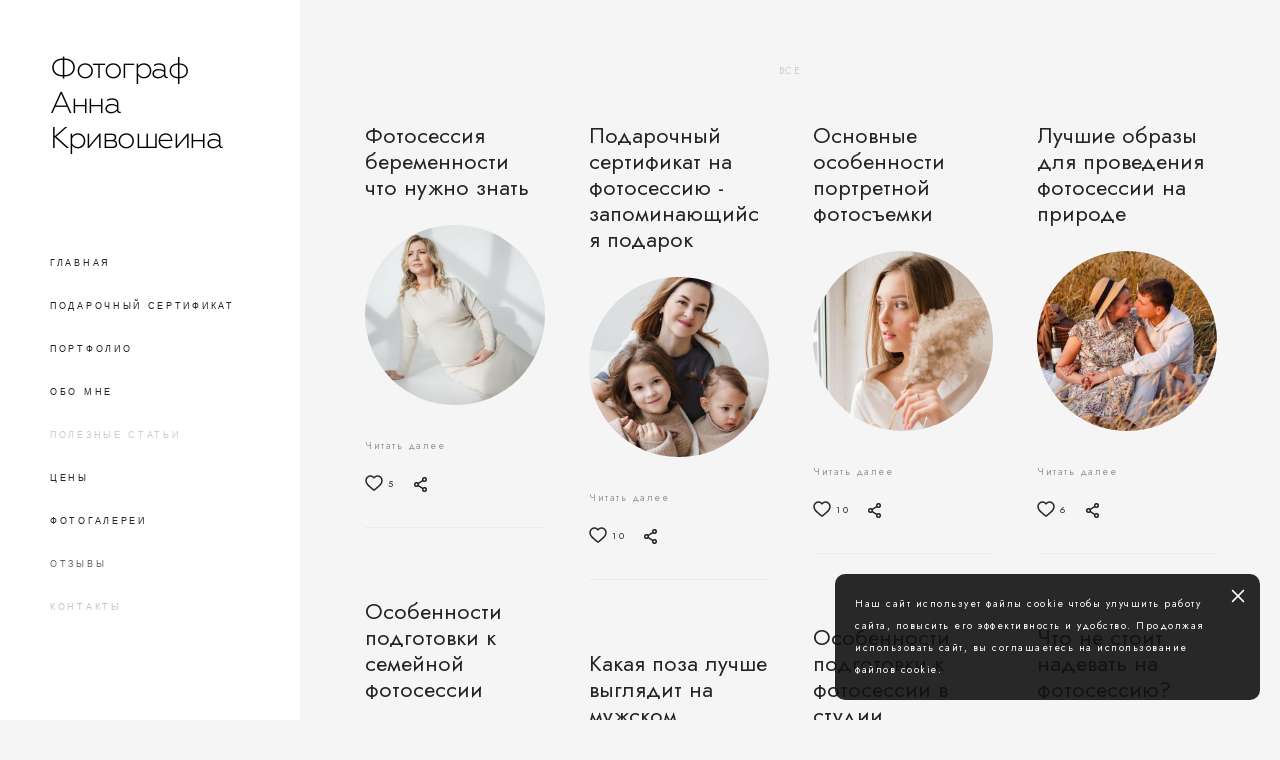

--- FILE ---
content_type: text/html; charset=UTF-8
request_url: https://ankrivosheina.ru/photoblog
body_size: 81339
content:
<!-- Vigbo-cms //cdn-st2.vigbo.com/u132412/112215/ levi2 -->
<!DOCTYPE html>
<html lang="ru">
<head>
    <script>var _createCookie=function(e,o,t){var i,n="";t&&((i=new Date).setTime(i.getTime()+864e5*t),n="; expires="+i.toGMTString()),document.cookie=e+"="+o+n+"; path=/"};function getCookie(e){e=document.cookie.match(new RegExp("(?:^|; )"+e.replace(/([\.$?*|{}\(\)\[\]\\\/\+^])/g,"\\$1")+"=([^;]*)"));return e?decodeURIComponent(e[1]):void 0}"bot"==getCookie("_gphw_mode")&&_createCookie("_gphw_mode","humen",0);</script>
    <meta charset="utf-8">
<title>Советы по подготовке к фотосессиям, подбору одежды</title>
<meta name="keywords" content="" />
<meta name="description" content="Как подготовиться к фотосессии, правильно выбрать место проведения, как позировать, подобрать одежду и аксессуары" />
<meta property="og:title" content="Советы по подготовке к фотосессиям, подбору одежды" />
<meta property="og:description" content="Как подготовиться к фотосессии, правильно выбрать место проведения, как позировать, подобрать одежду и аксессуары" />
<meta property="og:url" content="https://ankrivosheina.ru/photoblog" />
<meta property="og:type" content="website" />
<meta property="og:image" content="https://cdn-st2.vigbo.com/u132412/112215/blog/6055714/6898329/preview/1000-anna_krivosheina-cc6bc70bf570fba43d2fd103050debc1.jpg" />
<meta property="og:image" content="https://cdn-st2.vigbo.com/u132412/112215/blog/6055714/6768246/preview/1000-anna_krivosheina-b7ee8a5925836d4b7e391c67f77e9ef8.jpg" />

<meta name="viewport" content="width=device-width, initial-scale=1">


	<link rel="shortcut icon" href="//cdn-st2.vigbo.com/u132412/112215/favicon.ico?ver=6253ab66075e2" type="image/x-icon" />

<!-- Blog RSS -->
<link rel="alternate" type="application/rss+xml" href="https://ankrivosheina.ru/photoblog/feed" />

<!-- Preset CSS -->
    <!-- Preset CSS Variables -->
        <style class="presetStyleVariables">:root {--PRESET-FONT--f__h1-font-family:"Jost"; --PRESET-FONT--f__h1-font-size:24px; --PRESET-FONT--f__h1-line-height:0.7; --PRESET-FONT--f__h1-font-weight:400; --PRESET-FONT--f__h1-letter-spacing:0em; --PRESET-FONT--f__h1-font-style:normal; --PRESET-FONT--f__h1-text-transform:none; --PRESET-FONT--f__h2-font-family:"Jost"; --PRESET-FONT--f__h2-font-size:22px; --PRESET-FONT--f__h2-line-height:1.2; --PRESET-FONT--f__h2-font-weight:400; --PRESET-FONT--f__h2-letter-spacing:0em; --PRESET-FONT--f__h2-font-style:normal; --PRESET-FONT--f__h2-text-transform:none; --PRESET-FONT--f__h3-font-family:"Jost"; --PRESET-FONT--f__h3-font-size:16px; --PRESET-FONT--f__h3-line-height:1.6; --PRESET-FONT--f__h3-font-weight:400; --PRESET-FONT--f__h3-letter-spacing:0em; --PRESET-FONT--f__h3-font-style:normal; --PRESET-FONT--f__h3-text-transform:none; --PRESET-FONT--f__h4-font-family:"Jost"; --PRESET-FONT--f__h4-font-size:9px; --PRESET-FONT--f__h4-line-height:2.2; --PRESET-FONT--f__h4-font-weight:400; --PRESET-FONT--f__h4-letter-spacing:0.3em; --PRESET-FONT--f__h4-font-style:normal; --PRESET-FONT--f__h4-text-transform:uppercase; --PRESET-FONT--f__1-font-family:"Jost"; --PRESET-FONT--f__1-font-size:13px; --PRESET-FONT--f__1-line-height:1.6; --PRESET-FONT--f__1-font-weight:400; --PRESET-FONT--f__1-letter-spacing:0.2em; --PRESET-FONT--f__1-font-style:normal; --PRESET-FONT--f__1-text-transform:uppercase; --PRESET-FONT--f__2-font-family:"Jost"; --PRESET-FONT--f__2-font-size:11px; --PRESET-FONT--f__2-line-height:2.2; --PRESET-FONT--f__2-font-weight:400; --PRESET-FONT--f__2-letter-spacing:0.05em; --PRESET-FONT--f__2-font-style:normal; --PRESET-FONT--f__2-text-transform:none; --PRESET-FONT--f__3-font-family:"Jost"; --PRESET-FONT--f__3-font-size:10px; --PRESET-FONT--f__3-line-height:2.2; --PRESET-FONT--f__3-font-weight:400; --PRESET-FONT--f__3-letter-spacing:0.15em; --PRESET-FONT--f__3-font-style:normal; --PRESET-FONT--f__3-text-transform:none; }</style>
    <style class="presetStorage"></style>
    
    <script>
        window.use_preset = true;
    </script>
            <script>
            const typeStorage = "presetStorage";
            const typeStyles = "presetStyleVariables";
            let updatePresetStorageStyle = function() {
              document.getElementsByClassName(typeStorage)[0].innerText = localStorage.getItem(typeStyles)
            };
            updatePresetStorageStyle();
            window.addEventListener("storage", function(e) {
                if (e.key === typeStyles) {
                    updatePresetStorageStyle();
                }
            });
        </script>
    

<script>
    window.cdn_paths = {};
    window.cdn_paths.modules = '//cdn-s.vigbo.com/cms/kevin2/site/' + 'dev/scripts/site/';
    window.cdn_paths.site_scripts = '//cdn-s.vigbo.com/cms/kevin2/site/' + 'dev/scripts/';
</script>
    <link href="https://fonts.googleapis.com/css?family=Abel|Alegreya:400,400i,700,700i,800,800i,900,900i|Alex+Brush|Amatic+SC:400,700|Andika|Anonymous+Pro:400i,700i|Anton|Arimo:400,400i,700,700i|Arsenal:400,400i,700,700i|Asap:400,400i,500,500i,600,600i,700,700i|Bad+Script|Baumans|Bitter:100,100i,200,200i,300,300i,400i,500,500i,600,600i,700i,800,800i,900,900i|Brygada+1918:400,700,400i,700i|Cactus+Classical+Serif|Carlito:400,700,400i,700i|Chocolate+Classical+Sans|Comfortaa:300,400,500,600,700|Commissioner:100,200,300,400,500,600,700,800,900|Cormorant:300i,400i,500,500i,600,600i,700i|Cormorant+Garamond:300i,400i,500,500i,600,600i,700i|Cormorant+Infant:300i,400i,500,500i,600,600i,700i|Cousine:400,400i,700,700i|Crafty+Girls|Cuprum:400,400i,700,700i|Days+One|Dela+Gothic+One|Delius+Unicase:400,700|Didact+Gothic|Dosis|EB+Garamond:400i,500,500i,600,600i,700i,800,800i|Euphoria+Script|Exo|Exo+2:100,100i,200,200i,300i,400i,500,500i,600,600i,700i,800,800i,900,900i|Federo|Fira+Code:300,500,600|Fira+Sans:100,100i,200,200i,300i,400i,500,500i,600,600i,700i,800,800i,900,900i|Fira+Sans+Condensed:100,100i,200,200i,300i,400i,500,500i,600,600i,700i,800,800i,900,900i|Forum|Gentium+Book+Plus:400,700,400i,700i|Gentium+Plus:400,700,400i,700i|Geologica:100,200,300,400,500,600,700,800,900|Glegoo:400,700|Golos+Text:400,500,600,700,800,900|Gudea:400,400i,700|Handlee|IBM+Plex+Mono:100,100i,200,200i,300i,400i,500,500i,600,600i,700i|IBM+Plex+Sans:100,100i,200,200i,300i,400i,500,500i,600,600i,700i|IBM+Plex+Serif:100,100i,200,200i,300,300i,400,400i,500,500i,600,600i,700,700i|Inter:100,200,300,400,500,600,700,800,900|Inter+Tight:100,200,300,400,500,600,700,800,900,100i,200i,300i,400i,500i,600i,700i,800i,900i|Istok+Web:400,400i,700,700i|JetBrains+Mono:100,100i,200,200i,300,300i,400,400i,500,500i,600,600i,700,700i,800,800i|Jost:100,100i,200,200i,300,300i,400,400i,500,500i,600,600i,700,700i,800,800i,900,900i|Jura:400,300,500,600,700|Kelly+Slab|Kranky|Krona+One|Leckerli+One|Ledger|Liter|Lobster|Lora:400,400i,700,700i,500,500i,600,600i|Lunasima:400,700|Manrope:200,300,400,500,600,700,800|Marck+Script|Marko+One|Marmelad|Merienda+One|Merriweather:300i,400i,700i,900,900i|Moderustic:300,400,500,600,700,800|Montserrat:300i,400i,500,500i,600,600i,700i,800,800i,900,900i|Montserrat+Alternates:100,100i,200,200i,300,300i,400,400i,500,500i,600,600i,700,700i,800,800i,900,900i|Mulish:200,300,400,500,600,700,800,900,200i,300i,400i,500i,600i,700i,800i,900i|Neucha|Noticia+Text:400,400i,700,700i|Noto+Sans:400,400i,700,700i|Noto+Sans+Mono:100,200,300,400,500,600,700,800,900|Noto+Serif:400,400i,700,700i|Noto+Serif+Display:100,200,300,400,500,600,700,800,900,100i,200i,300i,400i,500i,600i,700i,800i,900i|Nova+Flat|Nova+Oval|Nova+Round|Nova+Slim|Nunito:400,200,200i,300,300i,400i,600,600i,700,700i,800,800i,900,900i|Old+Standard+TT:400i|Open+Sans:300i,400i,600,600i,700i,800,800i|Open+Sans+Condensed:300,300i,700|Oranienbaum|Original+Surfer|Oswald:200,500,600|Oxygen:300|Pacifico|Philosopher:400,400i,700,700i|Piazzolla:100,200,300,400,500,600,700,800,900,100i,200i,300i,400i,500i,600i,700i,800i,900i|Play:400,700|Playfair+Display:400,700,400i,500,500i,600,600i,700i,800,800i,900,900i|Playfair+Display+SC|Poiret+One|Press+Start+2P|Prosto+One|PT+Mono|PT+Sans:400i,700i|PT+Sans+Caption:400,700|PT+Sans+Narrow:400,700|PT+Serif:400i,700i|PT+Serif+Caption:400,400i|Quicksand|Raleway:100,100i,300i,400i,500,500i,600,600i,700i,800,800i,900,900i|Roboto:100,100i,300i,400i,500,500i,700i,900,900i|Roboto+Condensed:300i,400i,700i|Roboto+Mono:100,100i,200,200i,300,300i,400,400i,500,500i,600,600i,700,700i|Roboto+Slab:100,200,500,600,800,900|Rochester|Rokkitt:400,100,300,500,600,700,800,900|Rubik:300i,400i,500,500i,600,600i,700i,800,800i,900,900i|Ruslan+Display|Russo+One|Salsa|Satisfy|Scada:400,400i,700,700i|Snippet|Sofia|Source+Code+Pro:200,300,400,500,600,700,900|Source+Sans+Pro:200,300,400,600,700,900|Source+Serif+Pro:200,200i,300,300i,400,400i,600,600i,700,700i,900,900i|Spectral:200,200i,300,300i,400,400i,500,500i,600,600i,700,700i,800,800i|Stint+Ultra+Expanded|STIX+Two+Text:400,700,400i,700i|Syncopate|Tenor+Sans|Tinos:400,400i,700,700i|Trochut|Ubuntu:300i,400i,500,500i,700i|Ubuntu+Condensed|Ubuntu+Mono:400,400i,700,700i|Unbounded:200,300,400,500,600,700,800,900|Underdog|Unkempt:400,700|Voces|Wix+Madefor+Display:400,500,600,700,800|Wix+Madefor+Text:400,500,600,700,800,400i,500i,600i,700i,800i|Yeseva+One|Ysabeau:100,200,300,400,500,600,700,800,900,100i,200i,300i,400i,500i,600i,700i,800i,900i|Ysabeau+Infant:100,200,300,400,500,600,700,800,900,100i,200i,300i,400i,500i,600i,700i,800i,900i|Ysabeau+Office:100,200,300,400,500,600,700,800,900,100i,200i,300i,400i,500i,600i,700i,800i,900i|Ysabeau+SC:100,200,300,400,500,600,700,800,900|Zen+Old+Mincho&display=swap&subset=cyrillic" rel="stylesheet">
    <!-- Preconnect resource -->
    <link rel="preconnect" href="https://ankrivosheina.ru/">
    <link rel="preconnect" href="//cdn-s.vigbo.com/cms/kevin2/site/">
    <link rel="preconnect" href="//cdn-sh.vigbo.com">

    <!-- Preload JS -->
    <link rel="preload" as="script" href="//cdn-s.vigbo.com/cms/kevin2/site/dev/scripts/vendor/jquery-3.3.1.min.js?ver=Z8G51I">
    <link rel="preload" as="script" href="//cdn-s.vigbo.com/cms/kevin2/site/prod/js/site.js?ver=Z8G51I">

    
    <!-- CORE CSS -->
    
    
    <!-- SITE CSS -->
    <link rel="preload" as="style" onload="this.onload=null;this.rel='stylesheet'" href="//cdn-s.vigbo.com/cms/kevin2/site/prod/css/build_cms_front.css?v=O9PUZc">
    <noscript>
        <link rel="stylesheet" type="text/css" href="//cdn-s.vigbo.com/cms/kevin2/site/prod/css/build_cms_front.css?v=O9PUZc">
    </noscript>

    
    
    <!-- LIFE CHANGED CSS -->
            <link rel="preload" as="style" onload="this.onload=null;this.rel='stylesheet'" href="https://ankrivosheina.ru/css/custom.css?v=46.847">
        <noscript>
            <link rel="stylesheet" type="text/css" href="https://ankrivosheina.ru/css/custom.css?v=46.847">
        </noscript>
    
                        <style type="text/css">
                .adaptive-desktop .logo-text a,
                .adaptive-tablet .logo-text a{
                    letter-spacing: -0.05em;
                }
            </style>
            
                
    
    
    <meta name="yandex-verification" content="9c90a93bd4b69b56" />

<meta name="google-site-verification" content="MpVtHT5NI6P7xfG4yDXy0K5FVGMu4EBoTy4ncGotdFM" />

<meta name='wmail-verification' content='837e39003af01065bdcf4b735ba2cb95' />

<script async="async" src="https://w.uptolike.com/widgets/v1/zp.js?pid=2039255" type="text/javascript"></script>

<!-- Yandex.Metrika counter -->
<script type="text/javascript" >
   (function(m,e,t,r,i,k,a){m[i]=m[i]||function(){(m[i].a=m[i].a||[]).push(arguments)};
   m[i].l=1*new Date();
   for (var j = 0; j < document.scripts.length; j++) {if (document.scripts[j].src === r) { return; }}
   k=e.createElement(t),a=e.getElementsByTagName(t)[0],k.async=1,k.src=r,a.parentNode.insertBefore(k,a)})
   (window, document, "script", "https://mc.yandex.ru/metrika/tag.js", "ym");

   ym(53298265, "init", {
        clickmap:true,
        trackLinks:true,
        accurateTrackBounce:true,
        webvisor:true
   });
</script>
<noscript><div><img src="https://mc.yandex.ru/watch/53298265" style="position:absolute; left:-9999px;" alt="" /></div></noscript>
<!-- /Yandex.Metrika counter -->



<!-- Top100 (Kraken) Counter -->
<script>
    (function (w, d, c) {
    (w[c] = w[c] || []).push(function() {
        var options = {
            project: 6622398,
        };
        try {
            w.top100Counter = new top100(options);
        } catch(e) { }
    });
    var n = d.getElementsByTagName("script")[0],
    s = d.createElement("script"),
    f = function () { n.parentNode.insertBefore(s, n); };
    s.type = "text/javascript";
    s.async = true;
    s.src =
    (d.location.protocol == "https:" ? "https:" : "http:") +
    "//st.top100.ru/top100/top100.js";

    if (w.opera == "[object Opera]") {
    d.addEventListener("DOMContentLoaded", f, false);
} else { f(); }
})(window, document, "_top100q");
</script>
<noscript>
  <img src="//counter.rambler.ru/top100.cnt?pid=6622398" alt="Топ-100" />
</noscript>
<!-- END Top100 (Kraken) Counter -->

<script async="async" src="https://w.uptolike.com/widgets/v1/zp.js?pid=1844402" type="text/javascript"></script>

<script type="text/javascript">!function(){var t=document.createElement("script");t.type="text/javascript",t.async=!0,t.src="https://vk.com/js/api/openapi.js?161",t.onload=function(){VK.Retargeting.Init("VK-RTRG-382731-49RbP"),VK.Retargeting.Hit()},document.head.appendChild(t)}();</script><noscript><img src="https://vk.com/rtrg?p=VK-RTRG-382731-49RbP" style="position:fixed; left:-999px;" alt=""/></noscript>



<!-- Global site tag (gtag.js) - Google Ads: 740165862 -->
<script async src="https://www.googletagmanager.com/gtag/js?id=AW-740165862"></script>
<script>
  window.dataLayer = window.dataLayer || [];
  function gtag(){dataLayer.push(arguments);}
  gtag('js', new Date());

  gtag('config', 'AW-740165862');
</script>

<script>
  gtag('event', 'page_view', {
    'send_to': 'AW-740165862',
    'value': 'replace with value',
    'items': [{
      'id': 'replace with value',
      'location_id': 'replace with value',
      'google_business_vertical': 'local'
    }]
  });
</script>    <style>
    .adaptive-desktop .custom__content--max-width,
    .adaptive-desktop .md-infoline__wrap {
        max-width: 100%;
    }
</style>
    <script src="//cdn-s.vigbo.com/cms/kevin2/site/dev/scripts/vendor/jquery-3.3.1.min.js?ver=Z8G51I"></script>

    </head>


	



    <body data-template="levi2" class="f__preset-box f__site f__2 loading locale_ru levi2 mod--search-disable mod--text-logo mod--header-static mod--menu-align-content protect-images desktop adaptive-desktop mod--vertical-menu mod--vertical-menu__tablet-mobile mod--infoline-disable bot-version js--loading-cascade mod--font-preset layout-vertical--logo-top--icons-bottom   " data-preview="">

            
    
        <div class="l-wrap js-wrap">

    <aside class="aside-header custom__header-decorate-line custom__menu-bg-rgb js--aside-header layout-vertical--logo-top--icons-bottom  " data-set-top="stay-in-window">
    <!-- Logo -->
    <div class="l-header__col l-header__logo--box">
        <div id='logoWrap' class='logo__wrap' data-lt="" >
            
<div class="logo logo-text">
	<a href="https://ankrivosheina.ru/">
					Фотограф Анна Кривошеина			</a>

</div>
        </div>
    </div>

    <!-- Menu -->
    <div class="l-header__col l-header__menu--box">
        <div data-custom-scroll class="mod--custom-scroll-hidden mod--custom-scroll-resize md-menu--mobile mod--menu-long-href js--menu--mobile mod--set-top--stop-mobile">
            <div class="menu-shadow mod--menu-shadow__top"></div>
            <div class="md-menu--mobile__cont">
                
                			<ul class="menu md-menu__main js--menu__main is--level1 		 mod--menu_left"><li  id="6055715" data-id="6055715" class="md-menu__li-l1 menu-item js--menu__li-l1 "><a class="md-menu__href-l1 is--link-level1 f__menu  big-height5" href="https://ankrivosheina.ru/"  >ГЛАВНАЯ</a></li><li  id="6307690" data-id="6307690" class="md-menu__li-l1 menu-item js--menu__li-l1 "><a class="md-menu__href-l1 is--link-level1 f__menu  big-height5" href="https://ankrivosheina.ru/sertificate"  >ПОДАРОЧНЫЙ СЕРТИФИКАТ</a></li><li  id="6055710" data-id="6055710" class="md-menu__li-l1 menu-item js--menu__li-l1  with-sub"><a class="md-menu__href-l1 js--menu-mobile-sildetoggle is--link-level1 f__menu   big-height5" href="https://ankrivosheina.ru/portraitphoto"  >ПОРТФОЛИО</a><div class="md-menu__wrap-l2 js--menu-submenu" id="sub-6055710" data-parent-id="6055710"><ul class="mod--submenu-center js--menu-submenu__ul mod--custom-scrollbar__not-mac"><li class="md-menu__li-l2 "><a class="md-menu__href-l2 f__sub-menu" href="https://ankrivosheina.ru/portraitphoto"  >ПОРТРЕТ</a></li><li class="md-menu__li-l2 "><a class="md-menu__href-l2 f__sub-menu" href="https://ankrivosheina.ru/lovestory"  >LOVE STORY</a></li><li class="md-menu__li-l2 "><a class="md-menu__href-l2 f__sub-menu" href="https://ankrivosheina.ru/familyportrait"  >СЕМЕЙНЫЕ</a></li><li class="md-menu__li-l2 "><a class="md-menu__href-l2 f__sub-menu" href="https://ankrivosheina.ru/beremennost"  >В ОЖИДАНИИ</a></li><li class="md-menu__li-l2 "><a class="md-menu__href-l2 f__sub-menu" href="https://ankrivosheina.ru/svadebnye-fotosessii"  >СВАДЕБНЫЕ ФОТОСЕССИИ </a></li></ul></div></li><li  id="6055723" data-id="6055723" class="md-menu__li-l1 menu-item js--menu__li-l1 "><a class="md-menu__href-l1 is--link-level1 f__menu  big-height5" href="https://ankrivosheina.ru/about"  >ОБО МНЕ</a></li><li  id="6055714" data-id="6055714" class="md-menu__li-l1 menu-item js--menu__li-l1  active"><a class="md-menu__href-l1 is--link-level1 f__menu  big-height5" href="https://ankrivosheina.ru/photoblog"  >ПОЛЕЗНЫЕ СТАТЬИ</a></li><li  id="6075863" data-id="6075863" class="md-menu__li-l1 menu-item js--menu__li-l1 "><a class="md-menu__href-l1 is--link-level1 f__menu  big-height5" href="https://ankrivosheina.ru/price"  >ЦЕНЫ</a></li><li  id="6055720" data-id="6055720" class="md-menu__li-l1 menu-item js--menu__li-l1 "><a class="md-menu__href-l1 is--link-level1 f__menu  big-height5" href="https://ankrivosheina.ru/clients-gallery"  >ФОТОГАЛЕРЕИ</a></li><li  id="6055718" data-id="6055718" class="md-menu__li-l1 menu-item js--menu__li-l1 "><a class="md-menu__href-l1 is--link-level1 f__menu  big-height5" href="https://ankrivosheina.ru/reviews"  >ОТЗЫВЫ</a></li><li  id="6055717" data-id="6055717" class="md-menu__li-l1 menu-item js--menu__li-l1 "><a class="md-menu__href-l1 is--link-level1 f__menu  big-height5" href="https://ankrivosheina.ru/contact"  >КОНТАКТЫ</a></li></ul><div class="md-menu-mobile__socials social-icons"><div class="social-icons-wrapper"></div></div>
            </div>
            <div class="menu-shadow mod--menu-shadow__bottom"></div>
        </div>
    </div>

    <!-- Icons Search and Basket -->
    <div class="l-header__col l-header__icon--box">
        <div class="js--menu-icons md-menu__icons " style="display: none">
        <!-- Если есть поиск или корзина -->
    <div class="l-header__icons--box f__menu">
        &nbsp; <!-- для выравнивания по вертикали (дублирует размер шрифта) -->

        <div class="l-header__icons--wrap">
            <div class="js--iconBasketWrapper" >
                
            </div>

                    </div>

        <!-- Add separator -->
                <!-- -->
    </div>
        </div>
    </div>

    <!-- Burger for Mobile -->
    <div class="l-header__col3 l-header__col l-header__ham--box" data-count-pages="9">
    <div class="md-menu__hamburger js-mob-menu-open">
        <svg height="20px" xmlns="http://www.w3.org/2000/svg" viewBox="0 0 18 17.5"><line class="hamburger-svg-style" y1="1" x2="18" y2="1"/><line class="hamburger-svg-style" y1="7" x2="18" y2="7"/><line class="hamburger-svg-style" y1="13" x2="18" y2="13"/></svg>
    </div>
</div>

</aside>




        <!-- Mobile menu -->
        <!-- mobile menu -->
<div  data-menu-type="mobile" data-custom-scroll data-set-top="stay-in-window" class="custom__header-decorate-line mod--custom-scroll-hidden mod--custom-scroll-resize md-menu--mobile js--menu--mobile mod--set-top--stop-mobile">
    <div class="md-menu--mobile__cont js--menu-mobile__cont">
        
        			<ul class="menu md-menu__main js--menu__main is--level1 		 mod--menu_left"><li  id="6055715" data-id="6055715" class="md-menu__li-l1 menu-item js--menu__li-l1 "><a class="md-menu__href-l1 is--link-level1 f__menu  big-height5" href="https://ankrivosheina.ru/"  >ГЛАВНАЯ</a></li><li  id="6307690" data-id="6307690" class="md-menu__li-l1 menu-item js--menu__li-l1 "><a class="md-menu__href-l1 is--link-level1 f__menu  big-height5" href="https://ankrivosheina.ru/sertificate"  >ПОДАРОЧНЫЙ СЕРТИФИКАТ</a></li><li  id="6055710" data-id="6055710" class="md-menu__li-l1 menu-item js--menu__li-l1  with-sub"><a class="md-menu__href-l1 js--menu-mobile-sildetoggle is--link-level1 f__menu   big-height5" href="https://ankrivosheina.ru/portraitphoto"  >ПОРТФОЛИО</a><div class="md-menu__wrap-l2 js--menu-submenu" id="sub-6055710" data-parent-id="6055710"><ul class="mod--submenu-center js--menu-submenu__ul mod--custom-scrollbar__not-mac"><li class="md-menu__li-l2 "><a class="md-menu__href-l2 f__sub-menu" href="https://ankrivosheina.ru/portraitphoto"  >ПОРТРЕТ</a></li><li class="md-menu__li-l2 "><a class="md-menu__href-l2 f__sub-menu" href="https://ankrivosheina.ru/lovestory"  >LOVE STORY</a></li><li class="md-menu__li-l2 "><a class="md-menu__href-l2 f__sub-menu" href="https://ankrivosheina.ru/familyportrait"  >СЕМЕЙНЫЕ</a></li><li class="md-menu__li-l2 "><a class="md-menu__href-l2 f__sub-menu" href="https://ankrivosheina.ru/beremennost"  >В ОЖИДАНИИ</a></li><li class="md-menu__li-l2 "><a class="md-menu__href-l2 f__sub-menu" href="https://ankrivosheina.ru/svadebnye-fotosessii"  >СВАДЕБНЫЕ ФОТОСЕССИИ </a></li></ul></div></li><li  id="6055723" data-id="6055723" class="md-menu__li-l1 menu-item js--menu__li-l1 "><a class="md-menu__href-l1 is--link-level1 f__menu  big-height5" href="https://ankrivosheina.ru/about"  >ОБО МНЕ</a></li><li  id="6055714" data-id="6055714" class="md-menu__li-l1 menu-item js--menu__li-l1  active"><a class="md-menu__href-l1 is--link-level1 f__menu  big-height5" href="https://ankrivosheina.ru/photoblog"  >ПОЛЕЗНЫЕ СТАТЬИ</a></li><li  id="6075863" data-id="6075863" class="md-menu__li-l1 menu-item js--menu__li-l1 "><a class="md-menu__href-l1 is--link-level1 f__menu  big-height5" href="https://ankrivosheina.ru/price"  >ЦЕНЫ</a></li><li  id="6055720" data-id="6055720" class="md-menu__li-l1 menu-item js--menu__li-l1 "><a class="md-menu__href-l1 is--link-level1 f__menu  big-height5" href="https://ankrivosheina.ru/clients-gallery"  >ФОТОГАЛЕРЕИ</a></li><li  id="6055718" data-id="6055718" class="md-menu__li-l1 menu-item js--menu__li-l1 "><a class="md-menu__href-l1 is--link-level1 f__menu  big-height5" href="https://ankrivosheina.ru/reviews"  >ОТЗЫВЫ</a></li><li  id="6055717" data-id="6055717" class="md-menu__li-l1 menu-item js--menu__li-l1 "><a class="md-menu__href-l1 is--link-level1 f__menu  big-height5" href="https://ankrivosheina.ru/contact"  >КОНТАКТЫ</a></li></ul><div class="md-menu-mobile__socials social-icons"><div class="social-icons-wrapper"></div></div>
        <span class="js-close-mobile-menu close-mobile-menu">
        <!--<svg width="20px" height="20px"  xmlns="http://www.w3.org/2000/svg" viewBox="0 0 14.39 17.5"><line class="close-menu-burger" x1="0.53" y1="2.04" x2="13.86" y2="15.37"/><line class="close-menu-burger" x1="0.53" y1="15.37" x2="13.86" y2="2.04"/></svg>-->
            <svg xmlns="http://www.w3.org/2000/svg" width="18" height="18" viewBox="0 0 18 18"><path class="close-menu-burger" fill="none" fill-rule="evenodd" stroke="#fff" stroke-linecap="round" stroke-linejoin="round" stroke-width="1.5" d="M9 9.5l8-8-8 8-8-8 8 8zm0 0l8 8-8-8-8 8 8-8z"/></svg>
        </span>
    </div>
</div>

        <!-- Blog Slider -->
                                        
        <!-- CONTENT -->
        <div class="l-content l-content--main  desktop ">
            <section id="blog" class="l-content--box blog blog-page mod--blog-main-page mod--blog-page-with-sidebar mod--blog-article-with-sidebar mod--blog-type-view-preview" data-structure="blog-dispatcher" data-blog-type="preview" data-blog-preview-layout="4">
    <div class=" container">
        <!-- Desktop/Mobile Blog -->
        
            
<style>
    .adaptive-desktop .mod--blog-main-page > .container {
        max-width: px;
    }
    .adaptive-desktop .blog-sidebar-box {
        width: 200px;
        min-width: 200px;
    }
</style>

<link rel="stylesheet" type="text/css" href='//cdn-s.vigbo.com/cms/kevin2/site/prod/css/feeds/build_feed-4.css?ver=O9PUZc'/>

<div class="blog-content sidebar-position-none  blog-layout-4 blog-type-preview"  data-backbone-view="blog-feed">
    

    <ul class="tags-top f__b_tag f__3 f__mt-0 f__mb-0">
        	    	            <li class="active">
            	<a href="/photoblog/" data-app="/photoblog/" >
            		ВСЕ        		</a>
        	</li>
            </ul>
    <div class="blog-content-box mod--sidebar-none">
        <script>window.widgetPostMapScroll = true;</script>
         <div class="items">

        <script> var container = '#iso_grid'; var context = '.blog_grid_item', isClassic = false; </script>
<div id='iso_grid' class="feedWrap fluid-grid preview js--fluid-grid-blog-view-4" data-col="4" data-columnmaxwidth="5" data-column-indent="36">
<div class='blog_gutter'></div>

  <div class='blog_grid_item preview__item js--grid__item'>
      <div class="blog_title-date">

        <!-- Здесь был выбор пресета
                -->

      <a href="https://ankrivosheina.ru/photoblog/fotosessija-beremennosti-v-irkutske">
          <h2 class="f__h2 f__mt-0 f__mb-0">Фотосессия беременности что нужно знать</h2>
      </a>
     <div class='bgi_fields'>
                  </div>
    </div>

      <a href="https://ankrivosheina.ru/photoblog/fotosessija-beremennosti-v-irkutske">
                    <div class='bgi_imageWrap'>
              <img src="[data-uri]" class="preview-image  circle copy-protect" data-file='crop-anna_krivosheina-cc6bc70bf570fba43d2fd103050debc1.jpg?v=1' data-path='//cdn-st2.vigbo.com/u132412/112215/blog/6055714/6898329/preview/' data-sizes='{"500":{"w":"500","h":"501"},"1000":{"w":"1000","h":"1001"},"2000":{"w":"1667","h":"1669"}}'/>
            </div>
              </a>
        <div class='bgi_fields readMore'><a class="f__3" href='https://ankrivosheina.ru/photoblog/fotosessija-beremennosti-v-irkutske'>Читать далее</a></div>
    <div class='bgi_fields bgi_actions'>
        <div class="bgi_actions__socials">
<span class="bgi_action_hold bgi_like_wrap">
	<a href="#" class="like unchecked de--main__text-default-color" data-id="6898329"
		data-state="unchecked">
		<svg xmlns="http://www.w3.org/2000/svg" width="18" height="16" viewBox="0 0 18 16">
			<g fill="none" fill-rule="evenodd" stroke-linecap="round" stroke-linejoin="round">
				<g stroke="currentColor" stroke-width="1.5">
					<g>
						<g>
							<path
								d="M8 14c-.228 0-.447-.081-.619-.229-.646-.555-1.27-1.078-1.819-1.539l-.003-.002c-1.612-1.351-3.004-2.518-3.972-3.667C.504 7.278 0 6.06 0 4.729 0 3.436.45 2.243 1.27 1.37 2.097.487 3.233 0 4.47 0c.923 0 1.77.287 2.514.853.375.286.716.636 1.016 1.044.3-.408.64-.758 1.016-1.044C9.761.287 10.606 0 11.53 0c1.236 0 2.373.487 3.2 1.37.82.873 1.27 2.066 1.27 3.36 0 1.33-.504 2.548-1.587 3.833-.968 1.15-2.36 2.316-3.972 3.667-.55.461-1.175.984-1.823 1.542-.17.147-.39.228-.618.228"
								transform="translate(-656 -1185) translate(657 1185) translate(0 1)" />
						</g>
					</g>
				</g>
			</g>
		</svg>
		<span class="like-counter de--main__font-family f__h4">
			5		</span>
	</a>
</span>
<span class='bgi_action_hold tt bgi_toolTip_wrap'>
    <div class='bgi_triggerTip de--main__text-default-color'>
        <svg xmlns="http://www.w3.org/2000/svg" width="13" height="15" viewBox="0 0 13 15">
            <g fill="none" fill-rule="evenodd">
                <g stroke="currentColor" stroke-width="1.5">
                    <g>
                        <g transform="translate(-622 -584) translate(539 581) translate(83 3)">
                            <path d="M4.001 6.562L9.018 3.426" />
                            <path d="M3.947 11.685L9.195 8.404" transform="matrix(1 0 0 -1 0 20.089)" />
                            <circle cx="2.5" cy="7.5" r="1.75" />
                            <circle cx="10.5" cy="2.5" r="1.75" />
                            <circle cx="10.5" cy="12.5" r="1.75" />
                        </g>
                    </g>
                </g>
            </g>
        </svg>
    </div>
    <div class='bgi_toolTip de--main__bg-color f__h4'>
                        <a href="http://vkontakte.ru/share.php?url=https%3A%2F%2Fankrivosheina.ru%2Fphotoblog%2Ffotosessija-beremennosti-v-irkutske&title=%D0%A4%D0%BE%D1%82%D0%BE%D1%81%D0%B5%D1%81%D1%81%D0%B8%D1%8F+%D0%B1%D0%B5%D1%80%D0%B5%D0%BC%D0%B5%D0%BD%D0%BD%D0%BE%D1%81%D1%82%D0%B8+%D1%87%D1%82%D0%BE+%D0%BD%D1%83%D0%B6%D0%BD%D0%BE+%D0%B7%D0%BD%D0%B0%D1%82%D1%8C"
            class="de--main__text-default-color de--main__font-family" target="_blank" rel="noopener noreferrer">vkontakte</a>
                    </div>
</span>
</div>
            </div>
      <div class="bgi_border"></div>
  </div>
  <div class='blog_grid_item preview__item js--grid__item'>
      <div class="blog_title-date">

        <!-- Здесь был выбор пресета
                -->

      <a href="https://ankrivosheina.ru/photoblog/podarochnyj-sertifikat-na-fotosessiju-kak-podarok">
          <h2 class="f__h2 f__mt-0 f__mb-0">Подарочный сертификат на фотосессию - запоминающийся подарок</h2>
      </a>
     <div class='bgi_fields'>
                  </div>
    </div>

      <a href="https://ankrivosheina.ru/photoblog/podarochnyj-sertifikat-na-fotosessiju-kak-podarok">
                    <div class='bgi_imageWrap'>
              <img src="[data-uri]" class="preview-image  circle copy-protect" data-file='crop-anna_krivosheina-b7ee8a5925836d4b7e391c67f77e9ef8.jpg?v=1' data-path='//cdn-st2.vigbo.com/u132412/112215/blog/6055714/6768246/preview/' data-sizes='{"500":{"w":"500","h":"501"},"1000":{"w":"1000","h":"1002"},"2000":{"w":"2000","h":"2003"}}'/>
            </div>
              </a>
        <div class='bgi_fields readMore'><a class="f__3" href='https://ankrivosheina.ru/photoblog/podarochnyj-sertifikat-na-fotosessiju-kak-podarok'>Читать далее</a></div>
    <div class='bgi_fields bgi_actions'>
        <div class="bgi_actions__socials">
<span class="bgi_action_hold bgi_like_wrap">
	<a href="#" class="like unchecked de--main__text-default-color" data-id="6768246"
		data-state="unchecked">
		<svg xmlns="http://www.w3.org/2000/svg" width="18" height="16" viewBox="0 0 18 16">
			<g fill="none" fill-rule="evenodd" stroke-linecap="round" stroke-linejoin="round">
				<g stroke="currentColor" stroke-width="1.5">
					<g>
						<g>
							<path
								d="M8 14c-.228 0-.447-.081-.619-.229-.646-.555-1.27-1.078-1.819-1.539l-.003-.002c-1.612-1.351-3.004-2.518-3.972-3.667C.504 7.278 0 6.06 0 4.729 0 3.436.45 2.243 1.27 1.37 2.097.487 3.233 0 4.47 0c.923 0 1.77.287 2.514.853.375.286.716.636 1.016 1.044.3-.408.64-.758 1.016-1.044C9.761.287 10.606 0 11.53 0c1.236 0 2.373.487 3.2 1.37.82.873 1.27 2.066 1.27 3.36 0 1.33-.504 2.548-1.587 3.833-.968 1.15-2.36 2.316-3.972 3.667-.55.461-1.175.984-1.823 1.542-.17.147-.39.228-.618.228"
								transform="translate(-656 -1185) translate(657 1185) translate(0 1)" />
						</g>
					</g>
				</g>
			</g>
		</svg>
		<span class="like-counter de--main__font-family f__h4">
			10		</span>
	</a>
</span>
<span class='bgi_action_hold tt bgi_toolTip_wrap'>
    <div class='bgi_triggerTip de--main__text-default-color'>
        <svg xmlns="http://www.w3.org/2000/svg" width="13" height="15" viewBox="0 0 13 15">
            <g fill="none" fill-rule="evenodd">
                <g stroke="currentColor" stroke-width="1.5">
                    <g>
                        <g transform="translate(-622 -584) translate(539 581) translate(83 3)">
                            <path d="M4.001 6.562L9.018 3.426" />
                            <path d="M3.947 11.685L9.195 8.404" transform="matrix(1 0 0 -1 0 20.089)" />
                            <circle cx="2.5" cy="7.5" r="1.75" />
                            <circle cx="10.5" cy="2.5" r="1.75" />
                            <circle cx="10.5" cy="12.5" r="1.75" />
                        </g>
                    </g>
                </g>
            </g>
        </svg>
    </div>
    <div class='bgi_toolTip de--main__bg-color f__h4'>
                        <a href="http://vkontakte.ru/share.php?url=https%3A%2F%2Fankrivosheina.ru%2Fphotoblog%2Fpodarochnyj-sertifikat-na-fotosessiju-kak-podarok&title=%D0%9F%D0%BE%D0%B4%D0%B0%D1%80%D0%BE%D1%87%D0%BD%D1%8B%D0%B9+%D1%81%D0%B5%D1%80%D1%82%D0%B8%D1%84%D0%B8%D0%BA%D0%B0%D1%82+%D0%BD%D0%B0+%D1%84%D0%BE%D1%82%D0%BE%D1%81%D0%B5%D1%81%D1%81%D0%B8%D1%8E+-+%D0%B7%D0%B0%D0%BF%D0%BE%D0%BC%D0%B8%D0%BD%D0%B0%D1%8E%D1%89%D0%B8%D0%B9%D1%81%D1%8F+%D0%BF%D0%BE%D0%B4%D0%B0%D1%80%D0%BE%D0%BA"
            class="de--main__text-default-color de--main__font-family" target="_blank" rel="noopener noreferrer">vkontakte</a>
                    </div>
</span>
</div>
            </div>
      <div class="bgi_border"></div>
  </div>
  <div class='blog_grid_item preview__item js--grid__item'>
      <div class="blog_title-date">

        <!-- Здесь был выбор пресета
                -->

      <a href="https://ankrivosheina.ru/photoblog/osnovnye-osobennosti-portretnoj-fotosemki">
          <h2 class="f__h2 f__mt-0 f__mb-0">Основные особенности портретной фотосъемки</h2>
      </a>
     <div class='bgi_fields'>
                  </div>
    </div>

      <a href="https://ankrivosheina.ru/photoblog/osnovnye-osobennosti-portretnoj-fotosemki">
                    <div class='bgi_imageWrap'>
              <img src="[data-uri]" class="preview-image  circle copy-protect" data-file='crop-anna_krivosheina-35a6f10a56a0a85a4fdf2fac72d11ccb.jpg?v=2' data-path='//cdn-st2.vigbo.com/u132412/112215/blog/6055714/5652985/preview/' data-sizes='{"500":{"w":"500","h":"500"},"1000":{"w":"1000","h":"1001"},"2000":{"w":"1799","h":"1800"}}'/>
            </div>
              </a>
        <div class='bgi_fields readMore'><a class="f__3" href='https://ankrivosheina.ru/photoblog/osnovnye-osobennosti-portretnoj-fotosemki'>Читать далее</a></div>
    <div class='bgi_fields bgi_actions'>
        <div class="bgi_actions__socials">
<span class="bgi_action_hold bgi_like_wrap">
	<a href="#" class="like unchecked de--main__text-default-color" data-id="5652985"
		data-state="unchecked">
		<svg xmlns="http://www.w3.org/2000/svg" width="18" height="16" viewBox="0 0 18 16">
			<g fill="none" fill-rule="evenodd" stroke-linecap="round" stroke-linejoin="round">
				<g stroke="currentColor" stroke-width="1.5">
					<g>
						<g>
							<path
								d="M8 14c-.228 0-.447-.081-.619-.229-.646-.555-1.27-1.078-1.819-1.539l-.003-.002c-1.612-1.351-3.004-2.518-3.972-3.667C.504 7.278 0 6.06 0 4.729 0 3.436.45 2.243 1.27 1.37 2.097.487 3.233 0 4.47 0c.923 0 1.77.287 2.514.853.375.286.716.636 1.016 1.044.3-.408.64-.758 1.016-1.044C9.761.287 10.606 0 11.53 0c1.236 0 2.373.487 3.2 1.37.82.873 1.27 2.066 1.27 3.36 0 1.33-.504 2.548-1.587 3.833-.968 1.15-2.36 2.316-3.972 3.667-.55.461-1.175.984-1.823 1.542-.17.147-.39.228-.618.228"
								transform="translate(-656 -1185) translate(657 1185) translate(0 1)" />
						</g>
					</g>
				</g>
			</g>
		</svg>
		<span class="like-counter de--main__font-family f__h4">
			10		</span>
	</a>
</span>
<span class='bgi_action_hold tt bgi_toolTip_wrap'>
    <div class='bgi_triggerTip de--main__text-default-color'>
        <svg xmlns="http://www.w3.org/2000/svg" width="13" height="15" viewBox="0 0 13 15">
            <g fill="none" fill-rule="evenodd">
                <g stroke="currentColor" stroke-width="1.5">
                    <g>
                        <g transform="translate(-622 -584) translate(539 581) translate(83 3)">
                            <path d="M4.001 6.562L9.018 3.426" />
                            <path d="M3.947 11.685L9.195 8.404" transform="matrix(1 0 0 -1 0 20.089)" />
                            <circle cx="2.5" cy="7.5" r="1.75" />
                            <circle cx="10.5" cy="2.5" r="1.75" />
                            <circle cx="10.5" cy="12.5" r="1.75" />
                        </g>
                    </g>
                </g>
            </g>
        </svg>
    </div>
    <div class='bgi_toolTip de--main__bg-color f__h4'>
                        <a href="http://vkontakte.ru/share.php?url=https%3A%2F%2Fankrivosheina.ru%2Fphotoblog%2Fosnovnye-osobennosti-portretnoj-fotosemki&title=%D0%9E%D1%81%D0%BD%D0%BE%D0%B2%D0%BD%D1%8B%D0%B5+%D0%BE%D1%81%D0%BE%D0%B1%D0%B5%D0%BD%D0%BD%D0%BE%D1%81%D1%82%D0%B8+%D0%BF%D0%BE%D1%80%D1%82%D1%80%D0%B5%D1%82%D0%BD%D0%BE%D0%B9+%D1%84%D0%BE%D1%82%D0%BE%D1%81%D1%8A%D0%B5%D0%BC%D0%BA%D0%B8"
            class="de--main__text-default-color de--main__font-family" target="_blank" rel="noopener noreferrer">vkontakte</a>
                    </div>
</span>
</div>
            </div>
      <div class="bgi_border"></div>
  </div>
  <div class='blog_grid_item preview__item js--grid__item'>
      <div class="blog_title-date">

        <!-- Здесь был выбор пресета
                -->

      <a href="https://ankrivosheina.ru/photoblog/luchshie-obrazy-dlja-provedenija-fotosessii-na-prirode">
          <h2 class="f__h2 f__mt-0 f__mb-0">Лучшие образы для проведения фотосессии на природе</h2>
      </a>
     <div class='bgi_fields'>
                  </div>
    </div>

      <a href="https://ankrivosheina.ru/photoblog/luchshie-obrazy-dlja-provedenija-fotosessii-na-prirode">
                    <div class='bgi_imageWrap'>
              <img src="[data-uri]" class="preview-image  circle copy-protect" data-file='crop-anna_krivosheina-676d63b7a8a13ddb841659da3c637989.jpeg?v=1' data-path='//cdn-st2.vigbo.com/u132412/112215/blog/6055714/5652955/preview/' data-sizes='{"500":{"w":"500","h":"500"},"1000":{"w":"1000","h":"1001"},"2000":{"w":"1332","h":"1333"}}'/>
            </div>
              </a>
        <div class='bgi_fields readMore'><a class="f__3" href='https://ankrivosheina.ru/photoblog/luchshie-obrazy-dlja-provedenija-fotosessii-na-prirode'>Читать далее</a></div>
    <div class='bgi_fields bgi_actions'>
        <div class="bgi_actions__socials">
<span class="bgi_action_hold bgi_like_wrap">
	<a href="#" class="like unchecked de--main__text-default-color" data-id="5652955"
		data-state="unchecked">
		<svg xmlns="http://www.w3.org/2000/svg" width="18" height="16" viewBox="0 0 18 16">
			<g fill="none" fill-rule="evenodd" stroke-linecap="round" stroke-linejoin="round">
				<g stroke="currentColor" stroke-width="1.5">
					<g>
						<g>
							<path
								d="M8 14c-.228 0-.447-.081-.619-.229-.646-.555-1.27-1.078-1.819-1.539l-.003-.002c-1.612-1.351-3.004-2.518-3.972-3.667C.504 7.278 0 6.06 0 4.729 0 3.436.45 2.243 1.27 1.37 2.097.487 3.233 0 4.47 0c.923 0 1.77.287 2.514.853.375.286.716.636 1.016 1.044.3-.408.64-.758 1.016-1.044C9.761.287 10.606 0 11.53 0c1.236 0 2.373.487 3.2 1.37.82.873 1.27 2.066 1.27 3.36 0 1.33-.504 2.548-1.587 3.833-.968 1.15-2.36 2.316-3.972 3.667-.55.461-1.175.984-1.823 1.542-.17.147-.39.228-.618.228"
								transform="translate(-656 -1185) translate(657 1185) translate(0 1)" />
						</g>
					</g>
				</g>
			</g>
		</svg>
		<span class="like-counter de--main__font-family f__h4">
			6		</span>
	</a>
</span>
<span class='bgi_action_hold tt bgi_toolTip_wrap'>
    <div class='bgi_triggerTip de--main__text-default-color'>
        <svg xmlns="http://www.w3.org/2000/svg" width="13" height="15" viewBox="0 0 13 15">
            <g fill="none" fill-rule="evenodd">
                <g stroke="currentColor" stroke-width="1.5">
                    <g>
                        <g transform="translate(-622 -584) translate(539 581) translate(83 3)">
                            <path d="M4.001 6.562L9.018 3.426" />
                            <path d="M3.947 11.685L9.195 8.404" transform="matrix(1 0 0 -1 0 20.089)" />
                            <circle cx="2.5" cy="7.5" r="1.75" />
                            <circle cx="10.5" cy="2.5" r="1.75" />
                            <circle cx="10.5" cy="12.5" r="1.75" />
                        </g>
                    </g>
                </g>
            </g>
        </svg>
    </div>
    <div class='bgi_toolTip de--main__bg-color f__h4'>
                        <a href="http://vkontakte.ru/share.php?url=https%3A%2F%2Fankrivosheina.ru%2Fphotoblog%2Fluchshie-obrazy-dlja-provedenija-fotosessii-na-prirode&title=%D0%9B%D1%83%D1%87%D1%88%D0%B8%D0%B5+%D0%BE%D0%B1%D1%80%D0%B0%D0%B7%D1%8B+%D0%B4%D0%BB%D1%8F+%D0%BF%D1%80%D0%BE%D0%B2%D0%B5%D0%B4%D0%B5%D0%BD%D0%B8%D1%8F+%D1%84%D0%BE%D1%82%D0%BE%D1%81%D0%B5%D1%81%D1%81%D0%B8%D0%B8+%D0%BD%D0%B0+%D0%BF%D1%80%D0%B8%D1%80%D0%BE%D0%B4%D0%B5"
            class="de--main__text-default-color de--main__font-family" target="_blank" rel="noopener noreferrer">vkontakte</a>
                    </div>
</span>
</div>
            </div>
      <div class="bgi_border"></div>
  </div>
  <div class='blog_grid_item preview__item js--grid__item'>
      <div class="blog_title-date">

        <!-- Здесь был выбор пресета
                -->

      <a href="https://ankrivosheina.ru/photoblog/osobennosti-podgotovki-k-semejnoj-fotosessii">
          <h2 class="f__h2 f__mt-0 f__mb-0">Особенности подготовки к семейной фотосессии</h2>
      </a>
     <div class='bgi_fields'>
                  </div>
    </div>

      <a href="https://ankrivosheina.ru/photoblog/osobennosti-podgotovki-k-semejnoj-fotosessii">
                    <div class='bgi_imageWrap'>
              <img src="[data-uri]" class="preview-image  circle copy-protect" data-file='crop-anna_krivosheina-2a4a69056ef5016f07d31bbf52a2053e.jpg?v=2' data-path='//cdn-st2.vigbo.com/u132412/112215/blog/6055714/5652949/preview/' data-sizes='{"500":{"w":"500","h":"500"},"1000":{"w":"1000","h":"1001"},"2000":{"w":"1332","h":"1333"}}'/>
            </div>
              </a>
        <div class='bgi_fields readMore'><a class="f__3" href='https://ankrivosheina.ru/photoblog/osobennosti-podgotovki-k-semejnoj-fotosessii'>Читать далее</a></div>
    <div class='bgi_fields bgi_actions'>
        <div class="bgi_actions__socials">
<span class="bgi_action_hold bgi_like_wrap">
	<a href="#" class="like unchecked de--main__text-default-color" data-id="5652949"
		data-state="unchecked">
		<svg xmlns="http://www.w3.org/2000/svg" width="18" height="16" viewBox="0 0 18 16">
			<g fill="none" fill-rule="evenodd" stroke-linecap="round" stroke-linejoin="round">
				<g stroke="currentColor" stroke-width="1.5">
					<g>
						<g>
							<path
								d="M8 14c-.228 0-.447-.081-.619-.229-.646-.555-1.27-1.078-1.819-1.539l-.003-.002c-1.612-1.351-3.004-2.518-3.972-3.667C.504 7.278 0 6.06 0 4.729 0 3.436.45 2.243 1.27 1.37 2.097.487 3.233 0 4.47 0c.923 0 1.77.287 2.514.853.375.286.716.636 1.016 1.044.3-.408.64-.758 1.016-1.044C9.761.287 10.606 0 11.53 0c1.236 0 2.373.487 3.2 1.37.82.873 1.27 2.066 1.27 3.36 0 1.33-.504 2.548-1.587 3.833-.968 1.15-2.36 2.316-3.972 3.667-.55.461-1.175.984-1.823 1.542-.17.147-.39.228-.618.228"
								transform="translate(-656 -1185) translate(657 1185) translate(0 1)" />
						</g>
					</g>
				</g>
			</g>
		</svg>
		<span class="like-counter de--main__font-family f__h4">
			5		</span>
	</a>
</span>
<span class='bgi_action_hold tt bgi_toolTip_wrap'>
    <div class='bgi_triggerTip de--main__text-default-color'>
        <svg xmlns="http://www.w3.org/2000/svg" width="13" height="15" viewBox="0 0 13 15">
            <g fill="none" fill-rule="evenodd">
                <g stroke="currentColor" stroke-width="1.5">
                    <g>
                        <g transform="translate(-622 -584) translate(539 581) translate(83 3)">
                            <path d="M4.001 6.562L9.018 3.426" />
                            <path d="M3.947 11.685L9.195 8.404" transform="matrix(1 0 0 -1 0 20.089)" />
                            <circle cx="2.5" cy="7.5" r="1.75" />
                            <circle cx="10.5" cy="2.5" r="1.75" />
                            <circle cx="10.5" cy="12.5" r="1.75" />
                        </g>
                    </g>
                </g>
            </g>
        </svg>
    </div>
    <div class='bgi_toolTip de--main__bg-color f__h4'>
                        <a href="http://vkontakte.ru/share.php?url=https%3A%2F%2Fankrivosheina.ru%2Fphotoblog%2Fosobennosti-podgotovki-k-semejnoj-fotosessii&title=%D0%9E%D1%81%D0%BE%D0%B1%D0%B5%D0%BD%D0%BD%D0%BE%D1%81%D1%82%D0%B8+%D0%BF%D0%BE%D0%B4%D0%B3%D0%BE%D1%82%D0%BE%D0%B2%D0%BA%D0%B8+%D0%BA+%D1%81%D0%B5%D0%BC%D0%B5%D0%B9%D0%BD%D0%BE%D0%B9+%D1%84%D0%BE%D1%82%D0%BE%D1%81%D0%B5%D1%81%D1%81%D0%B8%D0%B8"
            class="de--main__text-default-color de--main__font-family" target="_blank" rel="noopener noreferrer">vkontakte</a>
                    </div>
</span>
</div>
            </div>
      <div class="bgi_border"></div>
  </div>
  <div class='blog_grid_item preview__item js--grid__item'>
      <div class="blog_title-date">

        <!-- Здесь был выбор пресета
                -->

      <a href="https://ankrivosheina.ru/photoblog/osobennosti-podgotovki-k-fotosessii-v-studii">
          <h2 class="f__h2 f__mt-0 f__mb-0">Особенности подготовки к фотосессии в студии</h2>
      </a>
     <div class='bgi_fields'>
                  </div>
    </div>

      <a href="https://ankrivosheina.ru/photoblog/osobennosti-podgotovki-k-fotosessii-v-studii">
                    <div class='bgi_imageWrap'>
              <img src="[data-uri]" class="preview-image  circle copy-protect" data-file='crop-anna_krivosheina-2310960797c9aeb722baf5ffe086e7be.jpeg?v=1' data-path='//cdn-st2.vigbo.com/u132412/112215/blog/6055714/5652946/preview/' data-sizes='{"500":{"w":"500","h":"500"},"1000":{"w":"1000","h":"1001"},"2000":{"w":"1332","h":"1333"}}'/>
            </div>
              </a>
        <div class='bgi_fields readMore'><a class="f__3" href='https://ankrivosheina.ru/photoblog/osobennosti-podgotovki-k-fotosessii-v-studii'>Читать далее</a></div>
    <div class='bgi_fields bgi_actions'>
        <div class="bgi_actions__socials">
<span class="bgi_action_hold bgi_like_wrap">
	<a href="#" class="like unchecked de--main__text-default-color" data-id="5652946"
		data-state="unchecked">
		<svg xmlns="http://www.w3.org/2000/svg" width="18" height="16" viewBox="0 0 18 16">
			<g fill="none" fill-rule="evenodd" stroke-linecap="round" stroke-linejoin="round">
				<g stroke="currentColor" stroke-width="1.5">
					<g>
						<g>
							<path
								d="M8 14c-.228 0-.447-.081-.619-.229-.646-.555-1.27-1.078-1.819-1.539l-.003-.002c-1.612-1.351-3.004-2.518-3.972-3.667C.504 7.278 0 6.06 0 4.729 0 3.436.45 2.243 1.27 1.37 2.097.487 3.233 0 4.47 0c.923 0 1.77.287 2.514.853.375.286.716.636 1.016 1.044.3-.408.64-.758 1.016-1.044C9.761.287 10.606 0 11.53 0c1.236 0 2.373.487 3.2 1.37.82.873 1.27 2.066 1.27 3.36 0 1.33-.504 2.548-1.587 3.833-.968 1.15-2.36 2.316-3.972 3.667-.55.461-1.175.984-1.823 1.542-.17.147-.39.228-.618.228"
								transform="translate(-656 -1185) translate(657 1185) translate(0 1)" />
						</g>
					</g>
				</g>
			</g>
		</svg>
		<span class="like-counter de--main__font-family f__h4">
			5		</span>
	</a>
</span>
<span class='bgi_action_hold tt bgi_toolTip_wrap'>
    <div class='bgi_triggerTip de--main__text-default-color'>
        <svg xmlns="http://www.w3.org/2000/svg" width="13" height="15" viewBox="0 0 13 15">
            <g fill="none" fill-rule="evenodd">
                <g stroke="currentColor" stroke-width="1.5">
                    <g>
                        <g transform="translate(-622 -584) translate(539 581) translate(83 3)">
                            <path d="M4.001 6.562L9.018 3.426" />
                            <path d="M3.947 11.685L9.195 8.404" transform="matrix(1 0 0 -1 0 20.089)" />
                            <circle cx="2.5" cy="7.5" r="1.75" />
                            <circle cx="10.5" cy="2.5" r="1.75" />
                            <circle cx="10.5" cy="12.5" r="1.75" />
                        </g>
                    </g>
                </g>
            </g>
        </svg>
    </div>
    <div class='bgi_toolTip de--main__bg-color f__h4'>
                        <a href="http://vkontakte.ru/share.php?url=https%3A%2F%2Fankrivosheina.ru%2Fphotoblog%2Fosobennosti-podgotovki-k-fotosessii-v-studii&title=%D0%9E%D1%81%D0%BE%D0%B1%D0%B5%D0%BD%D0%BD%D0%BE%D1%81%D1%82%D0%B8+%D0%BF%D0%BE%D0%B4%D0%B3%D0%BE%D1%82%D0%BE%D0%B2%D0%BA%D0%B8+%D0%BA+%D1%84%D0%BE%D1%82%D0%BE%D1%81%D0%B5%D1%81%D1%81%D0%B8%D0%B8+%D0%B2+%D1%81%D1%82%D1%83%D0%B4%D0%B8%D0%B8"
            class="de--main__text-default-color de--main__font-family" target="_blank" rel="noopener noreferrer">vkontakte</a>
                    </div>
</span>
</div>
            </div>
      <div class="bgi_border"></div>
  </div>
  <div class='blog_grid_item preview__item js--grid__item'>
      <div class="blog_title-date">

        <!-- Здесь был выбор пресета
                -->

      <a href="https://ankrivosheina.ru/photoblog/chto-ne-stoit-nadevat-na-fotosessiju">
          <h2 class="f__h2 f__mt-0 f__mb-0"> Что не стоит надевать на фотосессию?</h2>
      </a>
     <div class='bgi_fields'>
                  </div>
    </div>

      <a href="https://ankrivosheina.ru/photoblog/chto-ne-stoit-nadevat-na-fotosessiju">
                    <div class='bgi_imageWrap'>
              <img src="[data-uri]" class="preview-image  circle copy-protect" data-file='crop-anna_krivosheina-877669335dd7be016ca5a0dadb6d2799.jpeg?v=1' data-path='//cdn-st2.vigbo.com/u132412/112215/blog/6055714/5652937/preview/' data-sizes='{"500":{"w":"500","h":"500"},"1000":{"w":"1000","h":"1001"},"2000":{"w":"1212","h":"1213"}}'/>
            </div>
              </a>
        <div class='bgi_fields readMore'><a class="f__3" href='https://ankrivosheina.ru/photoblog/chto-ne-stoit-nadevat-na-fotosessiju'>Читать далее</a></div>
    <div class='bgi_fields bgi_actions'>
        <div class="bgi_actions__socials">
<span class="bgi_action_hold bgi_like_wrap">
	<a href="#" class="like unchecked de--main__text-default-color" data-id="5652937"
		data-state="unchecked">
		<svg xmlns="http://www.w3.org/2000/svg" width="18" height="16" viewBox="0 0 18 16">
			<g fill="none" fill-rule="evenodd" stroke-linecap="round" stroke-linejoin="round">
				<g stroke="currentColor" stroke-width="1.5">
					<g>
						<g>
							<path
								d="M8 14c-.228 0-.447-.081-.619-.229-.646-.555-1.27-1.078-1.819-1.539l-.003-.002c-1.612-1.351-3.004-2.518-3.972-3.667C.504 7.278 0 6.06 0 4.729 0 3.436.45 2.243 1.27 1.37 2.097.487 3.233 0 4.47 0c.923 0 1.77.287 2.514.853.375.286.716.636 1.016 1.044.3-.408.64-.758 1.016-1.044C9.761.287 10.606 0 11.53 0c1.236 0 2.373.487 3.2 1.37.82.873 1.27 2.066 1.27 3.36 0 1.33-.504 2.548-1.587 3.833-.968 1.15-2.36 2.316-3.972 3.667-.55.461-1.175.984-1.823 1.542-.17.147-.39.228-.618.228"
								transform="translate(-656 -1185) translate(657 1185) translate(0 1)" />
						</g>
					</g>
				</g>
			</g>
		</svg>
		<span class="like-counter de--main__font-family f__h4">
			7		</span>
	</a>
</span>
<span class='bgi_action_hold tt bgi_toolTip_wrap'>
    <div class='bgi_triggerTip de--main__text-default-color'>
        <svg xmlns="http://www.w3.org/2000/svg" width="13" height="15" viewBox="0 0 13 15">
            <g fill="none" fill-rule="evenodd">
                <g stroke="currentColor" stroke-width="1.5">
                    <g>
                        <g transform="translate(-622 -584) translate(539 581) translate(83 3)">
                            <path d="M4.001 6.562L9.018 3.426" />
                            <path d="M3.947 11.685L9.195 8.404" transform="matrix(1 0 0 -1 0 20.089)" />
                            <circle cx="2.5" cy="7.5" r="1.75" />
                            <circle cx="10.5" cy="2.5" r="1.75" />
                            <circle cx="10.5" cy="12.5" r="1.75" />
                        </g>
                    </g>
                </g>
            </g>
        </svg>
    </div>
    <div class='bgi_toolTip de--main__bg-color f__h4'>
                        <a href="http://vkontakte.ru/share.php?url=https%3A%2F%2Fankrivosheina.ru%2Fphotoblog%2Fchto-ne-stoit-nadevat-na-fotosessiju&title=+%D0%A7%D1%82%D0%BE+%D0%BD%D0%B5+%D1%81%D1%82%D0%BE%D0%B8%D1%82+%D0%BD%D0%B0%D0%B4%D0%B5%D0%B2%D0%B0%D1%82%D1%8C+%D0%BD%D0%B0+%D1%84%D0%BE%D1%82%D0%BE%D1%81%D0%B5%D1%81%D1%81%D0%B8%D1%8E%3F"
            class="de--main__text-default-color de--main__font-family" target="_blank" rel="noopener noreferrer">vkontakte</a>
                    </div>
</span>
</div>
            </div>
      <div class="bgi_border"></div>
  </div>
  <div class='blog_grid_item preview__item js--grid__item'>
      <div class="blog_title-date">

        <!-- Здесь был выбор пресета
                -->

      <a href="https://ankrivosheina.ru/photoblog/kakaja-poza-luchshe-vygljadit-na-muzhskom-portrete">
          <h2 class="f__h2 f__mt-0 f__mb-0">Какая поза лучше выглядит на мужском портрете</h2>
      </a>
     <div class='bgi_fields'>
                  </div>
    </div>

      <a href="https://ankrivosheina.ru/photoblog/kakaja-poza-luchshe-vygljadit-na-muzhskom-portrete">
                    <div class='bgi_imageWrap'>
              <img src="[data-uri]" class="preview-image  circle copy-protect" data-file='crop-anna_krivosheina-297e373dda5267ba9c8d9214a19e4cd1.jpeg?v=1' data-path='//cdn-st2.vigbo.com/u132412/112215/blog/6055714/5652932/preview/' data-sizes='{"500":{"w":"500","h":"500"},"1000":{"w":"1000","h":"1001"},"2000":{"w":"1332","h":"1333"}}'/>
            </div>
              </a>
        <div class='bgi_fields readMore'><a class="f__3" href='https://ankrivosheina.ru/photoblog/kakaja-poza-luchshe-vygljadit-na-muzhskom-portrete'>Читать далее</a></div>
    <div class='bgi_fields bgi_actions'>
        <div class="bgi_actions__socials">
<span class="bgi_action_hold bgi_like_wrap">
	<a href="#" class="like unchecked de--main__text-default-color" data-id="5652932"
		data-state="unchecked">
		<svg xmlns="http://www.w3.org/2000/svg" width="18" height="16" viewBox="0 0 18 16">
			<g fill="none" fill-rule="evenodd" stroke-linecap="round" stroke-linejoin="round">
				<g stroke="currentColor" stroke-width="1.5">
					<g>
						<g>
							<path
								d="M8 14c-.228 0-.447-.081-.619-.229-.646-.555-1.27-1.078-1.819-1.539l-.003-.002c-1.612-1.351-3.004-2.518-3.972-3.667C.504 7.278 0 6.06 0 4.729 0 3.436.45 2.243 1.27 1.37 2.097.487 3.233 0 4.47 0c.923 0 1.77.287 2.514.853.375.286.716.636 1.016 1.044.3-.408.64-.758 1.016-1.044C9.761.287 10.606 0 11.53 0c1.236 0 2.373.487 3.2 1.37.82.873 1.27 2.066 1.27 3.36 0 1.33-.504 2.548-1.587 3.833-.968 1.15-2.36 2.316-3.972 3.667-.55.461-1.175.984-1.823 1.542-.17.147-.39.228-.618.228"
								transform="translate(-656 -1185) translate(657 1185) translate(0 1)" />
						</g>
					</g>
				</g>
			</g>
		</svg>
		<span class="like-counter de--main__font-family f__h4">
			5		</span>
	</a>
</span>
<span class='bgi_action_hold tt bgi_toolTip_wrap'>
    <div class='bgi_triggerTip de--main__text-default-color'>
        <svg xmlns="http://www.w3.org/2000/svg" width="13" height="15" viewBox="0 0 13 15">
            <g fill="none" fill-rule="evenodd">
                <g stroke="currentColor" stroke-width="1.5">
                    <g>
                        <g transform="translate(-622 -584) translate(539 581) translate(83 3)">
                            <path d="M4.001 6.562L9.018 3.426" />
                            <path d="M3.947 11.685L9.195 8.404" transform="matrix(1 0 0 -1 0 20.089)" />
                            <circle cx="2.5" cy="7.5" r="1.75" />
                            <circle cx="10.5" cy="2.5" r="1.75" />
                            <circle cx="10.5" cy="12.5" r="1.75" />
                        </g>
                    </g>
                </g>
            </g>
        </svg>
    </div>
    <div class='bgi_toolTip de--main__bg-color f__h4'>
                        <a href="http://vkontakte.ru/share.php?url=https%3A%2F%2Fankrivosheina.ru%2Fphotoblog%2Fkakaja-poza-luchshe-vygljadit-na-muzhskom-portrete&title=%D0%9A%D0%B0%D0%BA%D0%B0%D1%8F+%D0%BF%D0%BE%D0%B7%D0%B0+%D0%BB%D1%83%D1%87%D1%88%D0%B5+%D0%B2%D1%8B%D0%B3%D0%BB%D1%8F%D0%B4%D0%B8%D1%82+%D0%BD%D0%B0+%D0%BC%D1%83%D0%B6%D1%81%D0%BA%D0%BE%D0%BC+%D0%BF%D0%BE%D1%80%D1%82%D1%80%D0%B5%D1%82%D0%B5"
            class="de--main__text-default-color de--main__font-family" target="_blank" rel="noopener noreferrer">vkontakte</a>
                    </div>
</span>
</div>
            </div>
      <div class="bgi_border"></div>
  </div>
  <div class='blog_grid_item preview__item js--grid__item'>
      <div class="blog_title-date">

        <!-- Здесь был выбор пресета
                -->

      <a href="https://ankrivosheina.ru/photoblog/kakih-oshibok-nuzhno-izbegat-pri-pozirovanii-pered-kameroj">
          <h2 class="f__h2 f__mt-0 f__mb-0">Каких ошибок нужно избегать при позировании перед камерой?</h2>
      </a>
     <div class='bgi_fields'>
                  </div>
    </div>

      <a href="https://ankrivosheina.ru/photoblog/kakih-oshibok-nuzhno-izbegat-pri-pozirovanii-pered-kameroj">
                    <div class='bgi_imageWrap'>
              <img src="[data-uri]" class="preview-image  circle copy-protect" data-file='crop-anna_krivosheina-b515d8ff32be2787448bb9cdb30f2a3a.JPG?v=2' data-path='//cdn-st2.vigbo.com/u132412/112215/blog/6055714/5652865/preview/' data-sizes='{"500":{"w":"500","h":"500"},"1000":{"w":"1000","h":"1001"},"2000":{"w":"1200","h":"1201"}}'/>
            </div>
              </a>
        <div class='bgi_fields readMore'><a class="f__3" href='https://ankrivosheina.ru/photoblog/kakih-oshibok-nuzhno-izbegat-pri-pozirovanii-pered-kameroj'>Читать далее</a></div>
    <div class='bgi_fields bgi_actions'>
        <div class="bgi_actions__socials">
<span class="bgi_action_hold bgi_like_wrap">
	<a href="#" class="like unchecked de--main__text-default-color" data-id="5652865"
		data-state="unchecked">
		<svg xmlns="http://www.w3.org/2000/svg" width="18" height="16" viewBox="0 0 18 16">
			<g fill="none" fill-rule="evenodd" stroke-linecap="round" stroke-linejoin="round">
				<g stroke="currentColor" stroke-width="1.5">
					<g>
						<g>
							<path
								d="M8 14c-.228 0-.447-.081-.619-.229-.646-.555-1.27-1.078-1.819-1.539l-.003-.002c-1.612-1.351-3.004-2.518-3.972-3.667C.504 7.278 0 6.06 0 4.729 0 3.436.45 2.243 1.27 1.37 2.097.487 3.233 0 4.47 0c.923 0 1.77.287 2.514.853.375.286.716.636 1.016 1.044.3-.408.64-.758 1.016-1.044C9.761.287 10.606 0 11.53 0c1.236 0 2.373.487 3.2 1.37.82.873 1.27 2.066 1.27 3.36 0 1.33-.504 2.548-1.587 3.833-.968 1.15-2.36 2.316-3.972 3.667-.55.461-1.175.984-1.823 1.542-.17.147-.39.228-.618.228"
								transform="translate(-656 -1185) translate(657 1185) translate(0 1)" />
						</g>
					</g>
				</g>
			</g>
		</svg>
		<span class="like-counter de--main__font-family f__h4">
			5		</span>
	</a>
</span>
<span class='bgi_action_hold tt bgi_toolTip_wrap'>
    <div class='bgi_triggerTip de--main__text-default-color'>
        <svg xmlns="http://www.w3.org/2000/svg" width="13" height="15" viewBox="0 0 13 15">
            <g fill="none" fill-rule="evenodd">
                <g stroke="currentColor" stroke-width="1.5">
                    <g>
                        <g transform="translate(-622 -584) translate(539 581) translate(83 3)">
                            <path d="M4.001 6.562L9.018 3.426" />
                            <path d="M3.947 11.685L9.195 8.404" transform="matrix(1 0 0 -1 0 20.089)" />
                            <circle cx="2.5" cy="7.5" r="1.75" />
                            <circle cx="10.5" cy="2.5" r="1.75" />
                            <circle cx="10.5" cy="12.5" r="1.75" />
                        </g>
                    </g>
                </g>
            </g>
        </svg>
    </div>
    <div class='bgi_toolTip de--main__bg-color f__h4'>
                        <a href="http://vkontakte.ru/share.php?url=https%3A%2F%2Fankrivosheina.ru%2Fphotoblog%2Fkakih-oshibok-nuzhno-izbegat-pri-pozirovanii-pered-kameroj&title=%D0%9A%D0%B0%D0%BA%D0%B8%D1%85+%D0%BE%D1%88%D0%B8%D0%B1%D0%BE%D0%BA+%D0%BD%D1%83%D0%B6%D0%BD%D0%BE+%D0%B8%D0%B7%D0%B1%D0%B5%D0%B3%D0%B0%D1%82%D1%8C+%D0%BF%D1%80%D0%B8+%D0%BF%D0%BE%D0%B7%D0%B8%D1%80%D0%BE%D0%B2%D0%B0%D0%BD%D0%B8%D0%B8+%D0%BF%D0%B5%D1%80%D0%B5%D0%B4+%D0%BA%D0%B0%D0%BC%D0%B5%D1%80%D0%BE%D0%B9%3F"
            class="de--main__text-default-color de--main__font-family" target="_blank" rel="noopener noreferrer">vkontakte</a>
                    </div>
</span>
</div>
            </div>
      <div class="bgi_border"></div>
  </div>
  <div class='blog_grid_item preview__item js--grid__item'>
      <div class="blog_title-date">

        <!-- Здесь был выбор пресета
                -->

      <a href="https://ankrivosheina.ru/photoblog/pozirovanie-dlja-parnogo-foto-pravila-i-rekomendatsii">
          <h2 class="f__h2 f__mt-0 f__mb-0">Позирование для парного фото: правила и рекомендации</h2>
      </a>
     <div class='bgi_fields'>
                  </div>
    </div>

      <a href="https://ankrivosheina.ru/photoblog/pozirovanie-dlja-parnogo-foto-pravila-i-rekomendatsii">
                    <div class='bgi_imageWrap'>
              <img src="[data-uri]" class="preview-image  circle copy-protect" data-file='crop-anna_krivosheina-6edcd2749bbb3780d4fed3ef8dff4dda.jpg?v=2' data-path='//cdn-st2.vigbo.com/u132412/112215/blog/6055714/5633972/preview/' data-sizes='{"500":{"w":"500","h":"500"},"1000":{"w":"1000","h":"999"},"2000":{"w":"1334","h":"1333"}}'/>
            </div>
              </a>
        <div class='bgi_fields readMore'><a class="f__3" href='https://ankrivosheina.ru/photoblog/pozirovanie-dlja-parnogo-foto-pravila-i-rekomendatsii'>Читать далее</a></div>
    <div class='bgi_fields bgi_actions'>
        <div class="bgi_actions__socials">
<span class="bgi_action_hold bgi_like_wrap">
	<a href="#" class="like unchecked de--main__text-default-color" data-id="5633972"
		data-state="unchecked">
		<svg xmlns="http://www.w3.org/2000/svg" width="18" height="16" viewBox="0 0 18 16">
			<g fill="none" fill-rule="evenodd" stroke-linecap="round" stroke-linejoin="round">
				<g stroke="currentColor" stroke-width="1.5">
					<g>
						<g>
							<path
								d="M8 14c-.228 0-.447-.081-.619-.229-.646-.555-1.27-1.078-1.819-1.539l-.003-.002c-1.612-1.351-3.004-2.518-3.972-3.667C.504 7.278 0 6.06 0 4.729 0 3.436.45 2.243 1.27 1.37 2.097.487 3.233 0 4.47 0c.923 0 1.77.287 2.514.853.375.286.716.636 1.016 1.044.3-.408.64-.758 1.016-1.044C9.761.287 10.606 0 11.53 0c1.236 0 2.373.487 3.2 1.37.82.873 1.27 2.066 1.27 3.36 0 1.33-.504 2.548-1.587 3.833-.968 1.15-2.36 2.316-3.972 3.667-.55.461-1.175.984-1.823 1.542-.17.147-.39.228-.618.228"
								transform="translate(-656 -1185) translate(657 1185) translate(0 1)" />
						</g>
					</g>
				</g>
			</g>
		</svg>
		<span class="like-counter de--main__font-family f__h4">
			5		</span>
	</a>
</span>
<span class='bgi_action_hold tt bgi_toolTip_wrap'>
    <div class='bgi_triggerTip de--main__text-default-color'>
        <svg xmlns="http://www.w3.org/2000/svg" width="13" height="15" viewBox="0 0 13 15">
            <g fill="none" fill-rule="evenodd">
                <g stroke="currentColor" stroke-width="1.5">
                    <g>
                        <g transform="translate(-622 -584) translate(539 581) translate(83 3)">
                            <path d="M4.001 6.562L9.018 3.426" />
                            <path d="M3.947 11.685L9.195 8.404" transform="matrix(1 0 0 -1 0 20.089)" />
                            <circle cx="2.5" cy="7.5" r="1.75" />
                            <circle cx="10.5" cy="2.5" r="1.75" />
                            <circle cx="10.5" cy="12.5" r="1.75" />
                        </g>
                    </g>
                </g>
            </g>
        </svg>
    </div>
    <div class='bgi_toolTip de--main__bg-color f__h4'>
                        <a href="http://vkontakte.ru/share.php?url=https%3A%2F%2Fankrivosheina.ru%2Fphotoblog%2Fpozirovanie-dlja-parnogo-foto-pravila-i-rekomendatsii&title=%D0%9F%D0%BE%D0%B7%D0%B8%D1%80%D0%BE%D0%B2%D0%B0%D0%BD%D0%B8%D0%B5+%D0%B4%D0%BB%D1%8F+%D0%BF%D0%B0%D1%80%D0%BD%D0%BE%D0%B3%D0%BE+%D1%84%D0%BE%D1%82%D0%BE%3A+%D0%BF%D1%80%D0%B0%D0%B2%D0%B8%D0%BB%D0%B0+%D0%B8+%D1%80%D0%B5%D0%BA%D0%BE%D0%BC%D0%B5%D0%BD%D0%B4%D0%B0%D1%86%D0%B8%D0%B8"
            class="de--main__text-default-color de--main__font-family" target="_blank" rel="noopener noreferrer">vkontakte</a>
                    </div>
</span>
</div>
            </div>
      <div class="bgi_border"></div>
  </div>
</div>

<script id="feed-options-5633972" type="text/json" class="feed-options">
{"moduleName":"feed_4","likeSelector":"a.bgi_like","sid":"6055714"}</script>
<div class='mobile-show'>
</div><div class='clearfix mobile-hide' id='blog-nav-position'></div>
<script>
var count = 1,
    href = "/photoblog/page/",
    page = 3, isArrow = true, scrollTop = 0;

var blog_frontend_default_layouts_default = 1;
</script>

</div>

    </div>
    <div id='ajax-loading'></div><div class='mobile-hide'>
</div>    <div class="clearfix"><!-- --></div>
</div>

<div class="blog-loading">
    <span class="spinner"></span>
</div>
<script type="text/json" id="blog-options">
    {"sid":"6055714","design":{"blog-width":null,"sidebar":"none","sidebar-width":"200","feed-layout":"default","title-layout":"view1","display-facebook":null,"display-vk":"y","display-gplus":null,"display-tumblr":null,"display-pinterest":null,"page-width":null,"type-view-posts":"preview","type-preview-layout":"4","type-preview-3-layout":"covered","paging-type":null,"title-layout-post":"view5","sidebar-note":"none","size-preview-4":"4"}}</script>

<script type="text/json" id="post-form-error-messages">
    {"required":"\u041e\u0431\u044f\u0437\u0430\u0442\u0435\u043b\u044c\u043d\u043e \u043a \u0437\u0430\u043f\u043e\u043b\u043d\u0435\u043d\u0438\u044e","mailerror":"\u0412\u0432\u0435\u0434\u0438\u0442\u0435 \u043a\u043e\u0440\u0440\u0435\u043a\u0442\u043d\u044b\u0439 e-mail","msgInvalidFileExtension":"\u041d\u0435\u0434\u043e\u043f\u0443\u0441\u0442\u0438\u043c\u044b\u0439 \u0444\u043e\u0440\u043c\u0430\u0442 \u0444\u0430\u0439\u043b\u0430 \"{name}\", \u0437\u0430\u0433\u0440\u0443\u0437\u0438\u0442\u0435 \u0444\u0430\u0439\u043b \u0432 \u0444\u043e\u0440\u043c\u0430\u0442\u0435 \"{extensions}\"","msgSizeTooLarge":"\u0424\u0430\u0439\u043b \"{name}\" ({size} KB) \u0441\u043b\u0438\u0448\u043a\u043e\u043c \u0431\u043e\u043b\u044c\u0448\u043e\u0439, \u043c\u0430\u043a\u0441\u0438\u043c\u0430\u043b\u044c\u043d\u044b\u0439 \u0440\u0430\u0437\u043c\u0435\u0440 \u0444\u0430\u0439\u043b\u0430 {maxSize} KB.","msgSumSizeTooLarge":"\u041e\u0431\u0449\u0438\u0439 \u0440\u0430\u0437\u043c\u0435\u0440 \u0444\u0430\u0439\u043b\u043e\u0432 \u043d\u0435 \u0434\u043e\u043b\u0436\u0435\u043d \u043f\u0440\u0435\u0432\u044b\u0448\u0430\u0442\u044c 25 \u041cB","msgDuplicateFile":"\u0424\u0430\u0439\u043b \"{name}\" \u0443\u0436\u0435 \u043f\u0440\u0438\u043a\u0440\u0435\u043f\u043b\u0435\u043d. \u0412\u044b \u043d\u0435 \u043c\u043e\u0436\u0435\u0442\u0435 \u043f\u0440\u0438\u043a\u0440\u0435\u043f\u0438\u0442\u044c 2 \u043e\u0434\u0438\u043d\u0430\u043a\u043e\u0432\u044b\u0445 \u0444\u0430\u0439\u043b\u0430."}</script>

<script type="text/json" id="blog-protect-images-options">
    {"message":"","protectImage":"y"}</script>
    </div>
</section>
<script id="seo-config" type="text/json">[{},{}]</script>

        </div>
        <footer class="l-footer ">
		<a name="footer"></a>
	<div class='md-btn-go-up js-scroll-top'>
		<svg width="6px" height="11px" viewBox="0 0 7 11" version="1.1" xmlns="http://www.w3.org/2000/svg" xmlns:xlink="http://www.w3.org/1999/xlink">
			<g stroke="none" stroke-width="1" fill="none" fill-rule="evenodd">
				<g class='md-btn-go-up-svg-color' transform="translate(-1116.000000, -716.000000)" fill="#ffffff">
					<polygon transform="translate(1119.115116, 721.500000) scale(1, -1) translate(-1119.115116, -721.500000) " points="1116.92791 716 1116 716.9625 1119.71163 720.8125 1120.23023 721.5 1119.71163 722.1875 1116 726.0375 1116.92791 727 1122.23023 721.5"></polygon>
				</g>
			</g>
		</svg>
	</div>
	<div class="l-content l-content--footer desktop">
	<section id="blog2" class="l-content--box blog composite" data-structure="blog-dispatcher">
		<div class="composite-content blog-content sidebar-position-none blog-type-post" data-backbone-view="blog-post" data-protect-image="">
			<div class=" blog-content-box">
				<div class="items">
					<article class="post footer-post" id="post_">
						<div id="post-content" style="max-width: 100%;">
							<div class="post-body" data-structure="footer">
							<div class="post-body">
	<style type="text/css">.adaptive-desktop #section5625760_0 .section__content{min-height:10px;}footer .md-section, footer .copyright #gpwCC, footer .copyright a#gpwCC{color:rgba(37, 37, 37, 1);}footer.l-footer .section__bg{background-color:rgba(255, 255, 255, 0);}footer.l-footer .copyright{background-color:rgba(255, 255, 255, 0);}.adaptive-mobile .l-footer, .adaptive-mobile .l-footer p, .adaptive-mobile .copyright__gophotoweb--box{text-align:center !important;}footer.l-footer .copyright__gophotoweb--box{text-align:left;}</style><a id="custom" class="js--anchor" name="custom"></a><div class="md-section js--section" id="section5625760_0">
        
    <div class="section__bg"  ></div>
			<div class="section__content">
				<div class="container custom__content--max-width"><div class="row"><div class="col col-md-18"><div class="widget"
	 id="widget_74240545"
	 data-id="74240545"
	 data-type="simple-text">

    
<div class="element simple-text transparentbg" id="w_74240545" style="background-color: transparent; ">
    <div class="text-box text-box-test1  nocolumns" style="max-width: 100%; -moz-column-gap: 10px; -webkit-column-gap: 10px; column-gap: 10px; letter-spacing: 0.05em; line-height: 1.6; font-family: 'Arial'; font-size: 16px !important;  margin: 0 auto; ">
        <p><span style="font-size:12px;">&copy; 2025&nbsp;<span style="font-family: var(--PRESET-FONT--f__2-font-family); font-style: var(--PRESET-FONT--f__2-font-style); font-weight: var(--PRESET-FONT--f__2-font-weight); letter-spacing: var(--PRESET-FONT--f__2-letter-spacing); text-transform: var(--PRESET-FONT--f__2-text-transform); background-color: transparent;">Анна Кривошеина. <a href="https://ankrivosheina.ru/">Портретный фотограф в Иркутске</a>&nbsp;|&nbsp;<a href="https://ankrivosheina.ru/politika-konfidentsialnosti/" target="_blank">Политика конфиденциальности</a></span></span></p>
        
    </div>
</div></div>
</div><div class="col col-md-6"><div class="widget"
	 id="widget_74240544"
	 data-id="74240544"
	 data-type="social-icons">

    <div class="element widget-social-icons" id="w_74240544">
	<style>
				#w_74240544 .asi-icon-box { margin: 12px 6px 0 6px; }
		#w_74240544 .social-icons-content {margin: -12px -6px 0;}
							   #w_74240544 .asi-icon-box i { color: #252525; }
				#w_74240544 .asi-icon-box a:hover i { color: #cccccc; }
				#w_74240544 .asi-icon-box  a,
							   #w_74240544 .asi-icon-box  i {
														  font-size: 22px;
														  line-height: 22px;
													  }
	</style>

	<div class="widget-content social-icons-content right">
				<div class="asi-icon-box">
			<a href="https://t.me/ankrivosheina" target="_blank" rel="noopener">
				<i class="widget-social-icon-telegram"></i>
			</a>
		</div>
				<div class="asi-icon-box">
			<a href="https://wa.me/79246388990" target="_blank" rel="noopener">
				<i class="widget-social-icon-whatsapp"></i>
			</a>
		</div>
				<div class="asi-icon-box">
			<a href="https://vk.com/ankrivosheinaphoto" target="_blank" rel="noopener">
				<i class="widget-social-icon-vkontakte"></i>
			</a>
		</div>
				<div class="asi-icon-box">
			<a href="https://ok.ru/ankrivosheinaphoto" target="_blank" rel="noopener">
				<i class="widget-social-icon-odnoklassniki"></i>
			</a>
		</div>
				<div class="asi-icon-box">
			<a href="https://t.me/krivosheinaphoto" target="_blank" rel="noopener">
				<i class="widget-social-icon-telegram"></i>
			</a>
		</div>
			</div>

</div></div>
</div></div></div></div></div></div>
							</div>
						</div>
					</article>
				</div>
			</div>
		</div>
	</section>
	</div>

	<div class="copyright ">
		<div class="copyright__gophotoweb--box">
			<div class="md-section js--section">
				<div class="section__content">
				<div class="container custom__content--max-width">
										<div class="row">
						<div class="col col-md-24">
                            <a id='gpwCC' href="https://vigbo.com/?utm_source=ankrivosheina.ru&utm_medium=footer&utm_campaign=copyright" target="_blank" rel="noopener noreferrer">сайт от vigbo</a>
						</div>
					</div>
				</div>
				</div>
			</div>
		</div>
	</div>
	
</footer>

<!-- Search -->

<!-- SVG icons -->
<script id="svg-tmpl-basket-1" type="text/template">
    <!-- Basket 01 -->
    <svg xmlns="http://www.w3.org/2000/svg" viewBox="0 0 14.57 17.5"><path class="basket-svg-style basket-svg-edit-round basket-svg-edit-limit" d="M4.58,7.15V3.42A2.69,2.69,0,0,1,7.29.75h0A2.69,2.69,0,0,1,10,3.42V7.15"/><polygon class="basket-svg-style basket-svg-edit-limit" points="13.79 16.75 0.79 16.75 1.33 5.02 13.24 5.02 13.79 16.75"/></svg>

</script>

<script id="svg-tmpl-basket-2" type="text/template">
    <!-- Basket 02 -->
    <svg xmlns="http://www.w3.org/2000/svg" viewBox="0 0 15.5 17.5"><path class="basket-svg-style basket-svg-edit-round" d="M5,4.48V3.42A2.69,2.69,0,0,1,7.75.75h0a2.69,2.69,0,0,1,2.72,2.67V4.48"/><path class="basket-svg-style basket-svg-edit-round" d="M13.23,16.75h-11A1.51,1.51,0,0,1,.75,15.26s0,0,0-.07l1-10.7h12l1,10.7a1.5,1.5,0,0,1-1.45,1.56Z"/><path class="basket-svg-style basket-svg-edit-round" d="M10.47,7.68h0"/><path class="basket-svg-style basket-svg-edit-round" d="M5,7.68H5"/></svg>

</script>

<script id="svg-tmpl-basket-3" type="text/template">
    <!-- Basket 03 -->
    <svg xmlns="http://www.w3.org/2000/svg" viewBox="0 0 16.5 17.5"><path class="basket-svg-style basket-svg-edit-round" d="M14.14,6.17H2.36S.75,12,.75,13.58A3.19,3.19,0,0,0,4,16.75h8.57a3.19,3.19,0,0,0,3.21-3.17C15.75,12,14.14,6.17,14.14,6.17Z"/><path class="basket-svg-style basket-svg-edit-limit" d="M4.5,5.64C4.5,3,5.59.75,8.25.75S12,3,12,5.64"/></svg>

</script>

<script id="svg-tmpl-basket-4" type="text/template">
    <!-- Basket 04 -->
    <svg xmlns="http://www.w3.org/2000/svg" viewBox="0 0 19.5 17.5"><polyline class="basket-svg-style basket-svg-edit-round" points="1.97 7.15 3.75 16.11 15.75 16.11 17.55 7.15"/><line class="basket-svg-style basket-svg-edit-round basket-svg-edit-limit" x1="7.95" y1="1.17" x2="3.11" y2="6.61"/><line class="basket-svg-style basket-svg-edit-round basket-svg-edit-limit" x1="11.55" y1="1.17" x2="16.41" y2="6.61"/><line class="basket-svg-style basket-svg-edit-round" x1="0.75" y1="6.61" x2="18.75" y2="6.61"/></svg>

</script>

<script id="svg-tmpl-basket-5" type="text/template">
    <!-- Basket 05 -->
    <svg xmlns="http://www.w3.org/2000/svg" viewBox="0 0 18.5 17.5"><polyline class="basket-svg-style basket-svg-edit-round" points="0.75 1.63 3.13 1.63 5.51 12.59 15.95 12.59 17.75 4.63 4.3 4.63"/><ellipse class="basket-svg-style basket-svg-edit-limit" cx="6.64" cy="15.42" rx="1.36" ry="1.33"/><ellipse class="basket-svg-style basket-svg-edit-limit" cx="14.59" cy="15.42" rx="1.36" ry="1.33"/></svg>

</script>
        <!-- //// end //// -->

        <!-- Cookie Message -->
        <div class="cookie-message js--cookie-message">
    <div class="cookie-message__fon"></div>
    <div class="cookie-message__close js--cookie-message__close">
        <svg width="14" height="14" viewBox="0 0 14 14" xmlns="http://www.w3.org/2000/svg">
            <g fill="none" fill-rule="evenodd">
                <path d="M0 0h14v14H0z"/>
                <path d="m12.5 1.5-11 11m0-11 11 11" class="cookie-message__close-svg-path" stroke-width="1.5" stroke-linecap="round" stroke-linejoin="round"/>
            </g>
        </svg>
    </div>

    <div class="cookie-message__container">
                    <div class="cookie-message__content f__3">
                Наш сайт использует файлы cookie чтобы улучшить работу сайта, повысить его эффективность и удобство. Продолжая использовать сайт, вы соглашаетесь на использование файлов cookie.            </div>

                    
    </div>

</div>

    </div>

            <script id="vkScript"></script>
        <script src="//cdn-s.vigbo.com/cms/kevin2/site/prod/js/site.js?ver=Z8G51I"></script>
    
        <script> var jst_default = 1;</script>
    <div class="global-site-info" data-info='{"bid" : "112215", "img_load_effect" : "cascade", "infoline_cross" : "false", "is_page_blog_post" : "", "is_shop_page" : "", "lang" : "ru", "logo" : "text", "menu_after_slider" : "", "menu_align_content" : "y", "menu_decoration_line" : "", "menu_layout" : "vertical--logo-top--icons-bottom", "menu_load_effect" : "", "menu_move_effect" : "hide", "menu_transparent" : "", "minicart": "", "mobile" : "", "protect_images" : "y", "repo" : "cms", "server" : "", "sid" : "206825", "site_name" : "levi2", "static_path" : "cdn-st2.vigbo.com", "structure_type" : "blog", "tablet" : "", "uid" : "u132412"}'></div>
    </body>
</html>


--- FILE ---
content_type: application/javascript;charset=utf-8
request_url: https://w.uptolike.com/widgets/v1/version.js?cb=cb__utl_cb_share_1769841296418358
body_size: 397
content:
cb__utl_cb_share_1769841296418358('1ea92d09c43527572b24fe052f11127b');